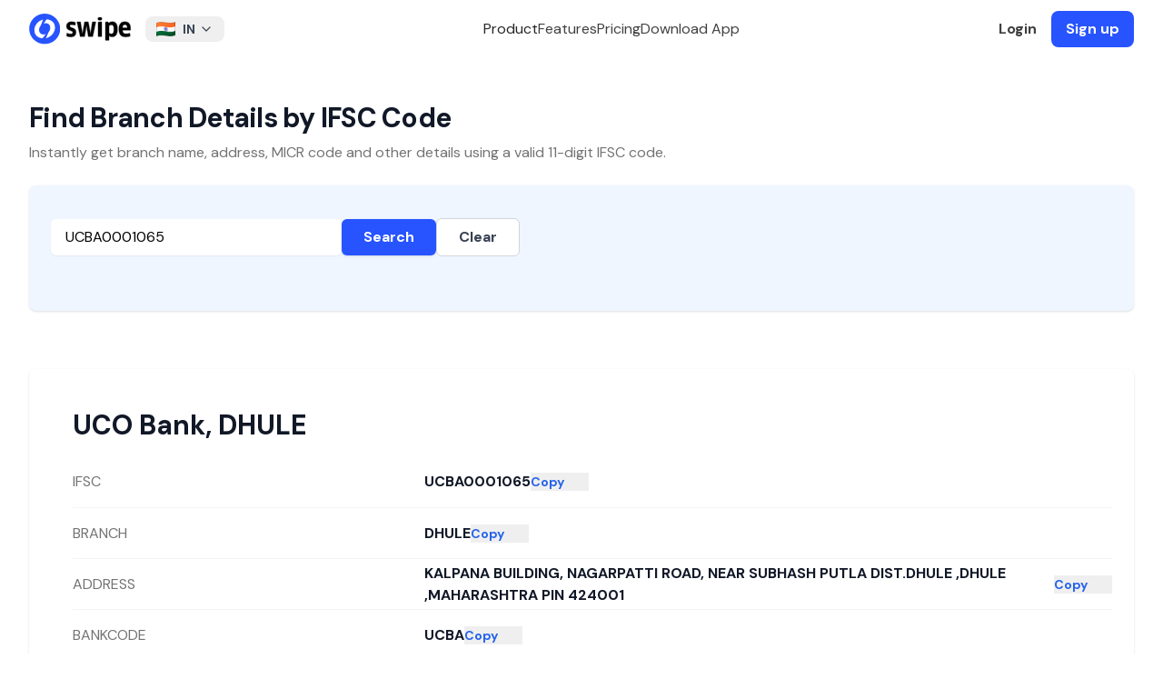

--- FILE ---
content_type: application/javascript
request_url: https://getswipe.azureedge.net/getswipe/_next/static/chunks/4257-0e5250a5f9ee0a88.js
body_size: 20703
content:
(self.webpackChunk_N_E=self.webpackChunk_N_E||[]).push([[4257],{357:function(t,e,r){"use strict";var n,o;t.exports=(null==(n=r.g.process)?void 0:n.env)&&"object"==typeof(null==(o=r.g.process)?void 0:o.env)?r.g.process:r(8081)},6300:function(t){!function(){var e={675:function(t,e){"use strict";e.byteLength=function(t){var e=u(t),r=e[0],n=e[1];return(r+n)*3/4-n},e.toByteArray=function(t){var e,r,i=u(t),s=i[0],a=i[1],f=new o((s+a)*3/4-a),l=0,c=a>0?s-4:s;for(r=0;r<c;r+=4)e=n[t.charCodeAt(r)]<<18|n[t.charCodeAt(r+1)]<<12|n[t.charCodeAt(r+2)]<<6|n[t.charCodeAt(r+3)],f[l++]=e>>16&255,f[l++]=e>>8&255,f[l++]=255&e;return 2===a&&(e=n[t.charCodeAt(r)]<<2|n[t.charCodeAt(r+1)]>>4,f[l++]=255&e),1===a&&(e=n[t.charCodeAt(r)]<<10|n[t.charCodeAt(r+1)]<<4|n[t.charCodeAt(r+2)]>>2,f[l++]=e>>8&255,f[l++]=255&e),f},e.fromByteArray=function(t){for(var e,n=t.length,o=n%3,i=[],s=0,a=n-o;s<a;s+=16383)i.push(function(t,e,n){for(var o,i=[],s=e;s<n;s+=3)i.push(r[(o=(t[s]<<16&16711680)+(t[s+1]<<8&65280)+(255&t[s+2]))>>18&63]+r[o>>12&63]+r[o>>6&63]+r[63&o]);return i.join("")}(t,s,s+16383>a?a:s+16383));return 1===o?i.push(r[(e=t[n-1])>>2]+r[e<<4&63]+"=="):2===o&&i.push(r[(e=(t[n-2]<<8)+t[n-1])>>10]+r[e>>4&63]+r[e<<2&63]+"="),i.join("")};for(var r=[],n=[],o="undefined"!=typeof Uint8Array?Uint8Array:Array,i="ABCDEFGHIJKLMNOPQRSTUVWXYZabcdefghijklmnopqrstuvwxyz0123456789+/",s=0,a=i.length;s<a;++s)r[s]=i[s],n[i.charCodeAt(s)]=s;function u(t){var e=t.length;if(e%4>0)throw Error("Invalid string. Length must be a multiple of 4");var r=t.indexOf("=");-1===r&&(r=e);var n=r===e?0:4-r%4;return[r,n]}n["-".charCodeAt(0)]=62,n["_".charCodeAt(0)]=63},72:function(t,e,r){"use strict";/*!
 * The buffer module from node.js, for the browser.
 *
 * @author   Feross Aboukhadijeh <https://feross.org>
 * @license  MIT
 */var n=r(675),o=r(783),i="function"==typeof Symbol&&"function"==typeof Symbol.for?Symbol.for("nodejs.util.inspect.custom"):null;function s(t){if(t>2147483647)throw RangeError('The value "'+t+'" is invalid for option "size"');var e=new Uint8Array(t);return Object.setPrototypeOf(e,a.prototype),e}function a(t,e,r){if("number"==typeof t){if("string"==typeof e)throw TypeError('The "string" argument must be of type string. Received type number');return l(t)}return u(t,e,r)}function u(t,e,r){if("string"==typeof t)return function(t,e){if(("string"!=typeof e||""===e)&&(e="utf8"),!a.isEncoding(e))throw TypeError("Unknown encoding: "+e);var r=0|p(t,e),n=s(r),o=n.write(t,e);return o!==r&&(n=n.slice(0,o)),n}(t,e);if(ArrayBuffer.isView(t))return c(t);if(null==t)throw TypeError("The first argument must be one of type string, Buffer, ArrayBuffer, Array, or Array-like Object. Received type "+typeof t);if(C(t,ArrayBuffer)||t&&C(t.buffer,ArrayBuffer)||"undefined"!=typeof SharedArrayBuffer&&(C(t,SharedArrayBuffer)||t&&C(t.buffer,SharedArrayBuffer)))return function(t,e,r){var n;if(e<0||t.byteLength<e)throw RangeError('"offset" is outside of buffer bounds');if(t.byteLength<e+(r||0))throw RangeError('"length" is outside of buffer bounds');return Object.setPrototypeOf(n=void 0===e&&void 0===r?new Uint8Array(t):void 0===r?new Uint8Array(t,e):new Uint8Array(t,e,r),a.prototype),n}(t,e,r);if("number"==typeof t)throw TypeError('The "value" argument must not be of type number. Received type number');var n=t.valueOf&&t.valueOf();if(null!=n&&n!==t)return a.from(n,e,r);var o=function(t){if(a.isBuffer(t)){var e,r=0|h(t.length),n=s(r);return 0===n.length||t.copy(n,0,0,r),n}return void 0!==t.length?"number"!=typeof t.length||(e=t.length)!=e?s(0):c(t):"Buffer"===t.type&&Array.isArray(t.data)?c(t.data):void 0}(t);if(o)return o;if("undefined"!=typeof Symbol&&null!=Symbol.toPrimitive&&"function"==typeof t[Symbol.toPrimitive])return a.from(t[Symbol.toPrimitive]("string"),e,r);throw TypeError("The first argument must be one of type string, Buffer, ArrayBuffer, Array, or Array-like Object. Received type "+typeof t)}function f(t){if("number"!=typeof t)throw TypeError('"size" argument must be of type number');if(t<0)throw RangeError('The value "'+t+'" is invalid for option "size"')}function l(t){return f(t),s(t<0?0:0|h(t))}function c(t){for(var e=t.length<0?0:0|h(t.length),r=s(e),n=0;n<e;n+=1)r[n]=255&t[n];return r}function h(t){if(t>=2147483647)throw RangeError("Attempt to allocate Buffer larger than maximum size: 0x7fffffff bytes");return 0|t}function p(t,e){if(a.isBuffer(t))return t.length;if(ArrayBuffer.isView(t)||C(t,ArrayBuffer))return t.byteLength;if("string"!=typeof t)throw TypeError('The "string" argument must be one of type string, Buffer, or ArrayBuffer. Received type '+typeof t);var r=t.length,n=arguments.length>2&&!0===arguments[2];if(!n&&0===r)return 0;for(var o=!1;;)switch(e){case"ascii":case"latin1":case"binary":return r;case"utf8":case"utf-8":return S(t).length;case"ucs2":case"ucs-2":case"utf16le":case"utf-16le":return 2*r;case"hex":return r>>>1;case"base64":return B(t).length;default:if(o)return n?-1:S(t).length;e=(""+e).toLowerCase(),o=!0}}function d(t,e,r){var o,i,s=!1;if((void 0===e||e<0)&&(e=0),e>this.length||((void 0===r||r>this.length)&&(r=this.length),r<=0||(r>>>=0)<=(e>>>=0)))return"";for(t||(t="utf8");;)switch(t){case"hex":return function(t,e,r){var n=t.length;(!e||e<0)&&(e=0),(!r||r<0||r>n)&&(r=n);for(var o="",i=e;i<r;++i)o+=U[t[i]];return o}(this,e,r);case"utf8":case"utf-8":return b(this,e,r);case"ascii":return function(t,e,r){var n="";r=Math.min(t.length,r);for(var o=e;o<r;++o)n+=String.fromCharCode(127&t[o]);return n}(this,e,r);case"latin1":case"binary":return function(t,e,r){var n="";r=Math.min(t.length,r);for(var o=e;o<r;++o)n+=String.fromCharCode(t[o]);return n}(this,e,r);case"base64":return o=e,i=r,0===o&&i===this.length?n.fromByteArray(this):n.fromByteArray(this.slice(o,i));case"ucs2":case"ucs-2":case"utf16le":case"utf-16le":return function(t,e,r){for(var n=t.slice(e,r),o="",i=0;i<n.length;i+=2)o+=String.fromCharCode(n[i]+256*n[i+1]);return o}(this,e,r);default:if(s)throw TypeError("Unknown encoding: "+t);t=(t+"").toLowerCase(),s=!0}}function y(t,e,r){var n=t[e];t[e]=t[r],t[r]=n}function g(t,e,r,n,o){var i;if(0===t.length)return -1;if("string"==typeof r?(n=r,r=0):r>2147483647?r=2147483647:r<-2147483648&&(r=-2147483648),(i=r=+r)!=i&&(r=o?0:t.length-1),r<0&&(r=t.length+r),r>=t.length){if(o)return -1;r=t.length-1}else if(r<0){if(!o)return -1;r=0}if("string"==typeof e&&(e=a.from(e,n)),a.isBuffer(e))return 0===e.length?-1:m(t,e,r,n,o);if("number"==typeof e)return(e&=255,"function"==typeof Uint8Array.prototype.indexOf)?o?Uint8Array.prototype.indexOf.call(t,e,r):Uint8Array.prototype.lastIndexOf.call(t,e,r):m(t,[e],r,n,o);throw TypeError("val must be string, number or Buffer")}function m(t,e,r,n,o){var i,s=1,a=t.length,u=e.length;if(void 0!==n&&("ucs2"===(n=String(n).toLowerCase())||"ucs-2"===n||"utf16le"===n||"utf-16le"===n)){if(t.length<2||e.length<2)return -1;s=2,a/=2,u/=2,r/=2}function f(t,e){return 1===s?t[e]:t.readUInt16BE(e*s)}if(o){var l=-1;for(i=r;i<a;i++)if(f(t,i)===f(e,-1===l?0:i-l)){if(-1===l&&(l=i),i-l+1===u)return l*s}else -1!==l&&(i-=i-l),l=-1}else for(r+u>a&&(r=a-u),i=r;i>=0;i--){for(var c=!0,h=0;h<u;h++)if(f(t,i+h)!==f(e,h)){c=!1;break}if(c)return i}return -1}function b(t,e,r){r=Math.min(t.length,r);for(var n=[],o=e;o<r;){var i,s,a,u,f=t[o],l=null,c=f>239?4:f>223?3:f>191?2:1;if(o+c<=r)switch(c){case 1:f<128&&(l=f);break;case 2:(192&(i=t[o+1]))==128&&(u=(31&f)<<6|63&i)>127&&(l=u);break;case 3:i=t[o+1],s=t[o+2],(192&i)==128&&(192&s)==128&&(u=(15&f)<<12|(63&i)<<6|63&s)>2047&&(u<55296||u>57343)&&(l=u);break;case 4:i=t[o+1],s=t[o+2],a=t[o+3],(192&i)==128&&(192&s)==128&&(192&a)==128&&(u=(15&f)<<18|(63&i)<<12|(63&s)<<6|63&a)>65535&&u<1114112&&(l=u)}null===l?(l=65533,c=1):l>65535&&(l-=65536,n.push(l>>>10&1023|55296),l=56320|1023&l),n.push(l),o+=c}return function(t){var e=t.length;if(e<=4096)return String.fromCharCode.apply(String,t);for(var r="",n=0;n<e;)r+=String.fromCharCode.apply(String,t.slice(n,n+=4096));return r}(n)}function w(t,e,r){if(t%1!=0||t<0)throw RangeError("offset is not uint");if(t+e>r)throw RangeError("Trying to access beyond buffer length")}function E(t,e,r,n,o,i){if(!a.isBuffer(t))throw TypeError('"buffer" argument must be a Buffer instance');if(e>o||e<i)throw RangeError('"value" argument is out of bounds');if(r+n>t.length)throw RangeError("Index out of range")}function v(t,e,r,n,o,i){if(r+n>t.length||r<0)throw RangeError("Index out of range")}function A(t,e,r,n,i){return e=+e,r>>>=0,i||v(t,e,r,4,34028234663852886e22,-34028234663852886e22),o.write(t,e,r,n,23,4),r+4}function R(t,e,r,n,i){return e=+e,r>>>=0,i||v(t,e,r,8,17976931348623157e292,-17976931348623157e292),o.write(t,e,r,n,52,8),r+8}e.Buffer=a,e.SlowBuffer=function(t){return+t!=t&&(t=0),a.alloc(+t)},e.INSPECT_MAX_BYTES=50,e.kMaxLength=2147483647,a.TYPED_ARRAY_SUPPORT=function(){try{var t=new Uint8Array(1),e={foo:function(){return 42}};return Object.setPrototypeOf(e,Uint8Array.prototype),Object.setPrototypeOf(t,e),42===t.foo()}catch(t){return!1}}(),a.TYPED_ARRAY_SUPPORT||"undefined"==typeof console||"function"!=typeof console.error||console.error("This browser lacks typed array (Uint8Array) support which is required by `buffer` v5.x. Use `buffer` v4.x if you require old browser support."),Object.defineProperty(a.prototype,"parent",{enumerable:!0,get:function(){if(a.isBuffer(this))return this.buffer}}),Object.defineProperty(a.prototype,"offset",{enumerable:!0,get:function(){if(a.isBuffer(this))return this.byteOffset}}),a.poolSize=8192,a.from=function(t,e,r){return u(t,e,r)},Object.setPrototypeOf(a.prototype,Uint8Array.prototype),Object.setPrototypeOf(a,Uint8Array),a.alloc=function(t,e,r){return(f(t),t<=0)?s(t):void 0!==e?"string"==typeof r?s(t).fill(e,r):s(t).fill(e):s(t)},a.allocUnsafe=function(t){return l(t)},a.allocUnsafeSlow=function(t){return l(t)},a.isBuffer=function(t){return null!=t&&!0===t._isBuffer&&t!==a.prototype},a.compare=function(t,e){if(C(t,Uint8Array)&&(t=a.from(t,t.offset,t.byteLength)),C(e,Uint8Array)&&(e=a.from(e,e.offset,e.byteLength)),!a.isBuffer(t)||!a.isBuffer(e))throw TypeError('The "buf1", "buf2" arguments must be one of type Buffer or Uint8Array');if(t===e)return 0;for(var r=t.length,n=e.length,o=0,i=Math.min(r,n);o<i;++o)if(t[o]!==e[o]){r=t[o],n=e[o];break}return r<n?-1:n<r?1:0},a.isEncoding=function(t){switch(String(t).toLowerCase()){case"hex":case"utf8":case"utf-8":case"ascii":case"latin1":case"binary":case"base64":case"ucs2":case"ucs-2":case"utf16le":case"utf-16le":return!0;default:return!1}},a.concat=function(t,e){if(!Array.isArray(t))throw TypeError('"list" argument must be an Array of Buffers');if(0===t.length)return a.alloc(0);if(void 0===e)for(r=0,e=0;r<t.length;++r)e+=t[r].length;var r,n=a.allocUnsafe(e),o=0;for(r=0;r<t.length;++r){var i=t[r];if(C(i,Uint8Array)&&(i=a.from(i)),!a.isBuffer(i))throw TypeError('"list" argument must be an Array of Buffers');i.copy(n,o),o+=i.length}return n},a.byteLength=p,a.prototype._isBuffer=!0,a.prototype.swap16=function(){var t=this.length;if(t%2!=0)throw RangeError("Buffer size must be a multiple of 16-bits");for(var e=0;e<t;e+=2)y(this,e,e+1);return this},a.prototype.swap32=function(){var t=this.length;if(t%4!=0)throw RangeError("Buffer size must be a multiple of 32-bits");for(var e=0;e<t;e+=4)y(this,e,e+3),y(this,e+1,e+2);return this},a.prototype.swap64=function(){var t=this.length;if(t%8!=0)throw RangeError("Buffer size must be a multiple of 64-bits");for(var e=0;e<t;e+=8)y(this,e,e+7),y(this,e+1,e+6),y(this,e+2,e+5),y(this,e+3,e+4);return this},a.prototype.toString=function(){var t=this.length;return 0===t?"":0==arguments.length?b(this,0,t):d.apply(this,arguments)},a.prototype.toLocaleString=a.prototype.toString,a.prototype.equals=function(t){if(!a.isBuffer(t))throw TypeError("Argument must be a Buffer");return this===t||0===a.compare(this,t)},a.prototype.inspect=function(){var t="",r=e.INSPECT_MAX_BYTES;return t=this.toString("hex",0,r).replace(/(.{2})/g,"$1 ").trim(),this.length>r&&(t+=" ... "),"<Buffer "+t+">"},i&&(a.prototype[i]=a.prototype.inspect),a.prototype.compare=function(t,e,r,n,o){if(C(t,Uint8Array)&&(t=a.from(t,t.offset,t.byteLength)),!a.isBuffer(t))throw TypeError('The "target" argument must be one of type Buffer or Uint8Array. Received type '+typeof t);if(void 0===e&&(e=0),void 0===r&&(r=t?t.length:0),void 0===n&&(n=0),void 0===o&&(o=this.length),e<0||r>t.length||n<0||o>this.length)throw RangeError("out of range index");if(n>=o&&e>=r)return 0;if(n>=o)return -1;if(e>=r)return 1;if(e>>>=0,r>>>=0,n>>>=0,o>>>=0,this===t)return 0;for(var i=o-n,s=r-e,u=Math.min(i,s),f=this.slice(n,o),l=t.slice(e,r),c=0;c<u;++c)if(f[c]!==l[c]){i=f[c],s=l[c];break}return i<s?-1:s<i?1:0},a.prototype.includes=function(t,e,r){return -1!==this.indexOf(t,e,r)},a.prototype.indexOf=function(t,e,r){return g(this,t,e,r,!0)},a.prototype.lastIndexOf=function(t,e,r){return g(this,t,e,r,!1)},a.prototype.write=function(t,e,r,n){if(void 0===e)n="utf8",r=this.length,e=0;else if(void 0===r&&"string"==typeof e)n=e,r=this.length,e=0;else if(isFinite(e))e>>>=0,isFinite(r)?(r>>>=0,void 0===n&&(n="utf8")):(n=r,r=void 0);else throw Error("Buffer.write(string, encoding, offset[, length]) is no longer supported");var o,i,s,a,u,f,l,c,h,p,d,y,g=this.length-e;if((void 0===r||r>g)&&(r=g),t.length>0&&(r<0||e<0)||e>this.length)throw RangeError("Attempt to write outside buffer bounds");n||(n="utf8");for(var m=!1;;)switch(n){case"hex":return function(t,e,r,n){r=Number(r)||0;var o=t.length-r;n?(n=Number(n))>o&&(n=o):n=o;var i=e.length;n>i/2&&(n=i/2);for(var s=0;s<n;++s){var a=parseInt(e.substr(2*s,2),16);if(a!=a)break;t[r+s]=a}return s}(this,t,e,r);case"utf8":case"utf-8":return u=e,f=r,x(S(t,this.length-u),this,u,f);case"ascii":return l=e,c=r,x(T(t),this,l,c);case"latin1":case"binary":return o=this,i=t,s=e,a=r,x(T(i),o,s,a);case"base64":return h=e,p=r,x(B(t),this,h,p);case"ucs2":case"ucs-2":case"utf16le":case"utf-16le":return d=e,y=r,x(function(t,e){for(var r,n,o=[],i=0;i<t.length&&!((e-=2)<0);++i)n=(r=t.charCodeAt(i))>>8,o.push(r%256),o.push(n);return o}(t,this.length-d),this,d,y);default:if(m)throw TypeError("Unknown encoding: "+n);n=(""+n).toLowerCase(),m=!0}},a.prototype.toJSON=function(){return{type:"Buffer",data:Array.prototype.slice.call(this._arr||this,0)}},a.prototype.slice=function(t,e){var r=this.length;t=~~t,e=void 0===e?r:~~e,t<0?(t+=r)<0&&(t=0):t>r&&(t=r),e<0?(e+=r)<0&&(e=0):e>r&&(e=r),e<t&&(e=t);var n=this.subarray(t,e);return Object.setPrototypeOf(n,a.prototype),n},a.prototype.readUIntLE=function(t,e,r){t>>>=0,e>>>=0,r||w(t,e,this.length);for(var n=this[t],o=1,i=0;++i<e&&(o*=256);)n+=this[t+i]*o;return n},a.prototype.readUIntBE=function(t,e,r){t>>>=0,e>>>=0,r||w(t,e,this.length);for(var n=this[t+--e],o=1;e>0&&(o*=256);)n+=this[t+--e]*o;return n},a.prototype.readUInt8=function(t,e){return t>>>=0,e||w(t,1,this.length),this[t]},a.prototype.readUInt16LE=function(t,e){return t>>>=0,e||w(t,2,this.length),this[t]|this[t+1]<<8},a.prototype.readUInt16BE=function(t,e){return t>>>=0,e||w(t,2,this.length),this[t]<<8|this[t+1]},a.prototype.readUInt32LE=function(t,e){return t>>>=0,e||w(t,4,this.length),(this[t]|this[t+1]<<8|this[t+2]<<16)+16777216*this[t+3]},a.prototype.readUInt32BE=function(t,e){return t>>>=0,e||w(t,4,this.length),16777216*this[t]+(this[t+1]<<16|this[t+2]<<8|this[t+3])},a.prototype.readIntLE=function(t,e,r){t>>>=0,e>>>=0,r||w(t,e,this.length);for(var n=this[t],o=1,i=0;++i<e&&(o*=256);)n+=this[t+i]*o;return n>=(o*=128)&&(n-=Math.pow(2,8*e)),n},a.prototype.readIntBE=function(t,e,r){t>>>=0,e>>>=0,r||w(t,e,this.length);for(var n=e,o=1,i=this[t+--n];n>0&&(o*=256);)i+=this[t+--n]*o;return i>=(o*=128)&&(i-=Math.pow(2,8*e)),i},a.prototype.readInt8=function(t,e){return(t>>>=0,e||w(t,1,this.length),128&this[t])?-((255-this[t]+1)*1):this[t]},a.prototype.readInt16LE=function(t,e){t>>>=0,e||w(t,2,this.length);var r=this[t]|this[t+1]<<8;return 32768&r?4294901760|r:r},a.prototype.readInt16BE=function(t,e){t>>>=0,e||w(t,2,this.length);var r=this[t+1]|this[t]<<8;return 32768&r?4294901760|r:r},a.prototype.readInt32LE=function(t,e){return t>>>=0,e||w(t,4,this.length),this[t]|this[t+1]<<8|this[t+2]<<16|this[t+3]<<24},a.prototype.readInt32BE=function(t,e){return t>>>=0,e||w(t,4,this.length),this[t]<<24|this[t+1]<<16|this[t+2]<<8|this[t+3]},a.prototype.readFloatLE=function(t,e){return t>>>=0,e||w(t,4,this.length),o.read(this,t,!0,23,4)},a.prototype.readFloatBE=function(t,e){return t>>>=0,e||w(t,4,this.length),o.read(this,t,!1,23,4)},a.prototype.readDoubleLE=function(t,e){return t>>>=0,e||w(t,8,this.length),o.read(this,t,!0,52,8)},a.prototype.readDoubleBE=function(t,e){return t>>>=0,e||w(t,8,this.length),o.read(this,t,!1,52,8)},a.prototype.writeUIntLE=function(t,e,r,n){if(t=+t,e>>>=0,r>>>=0,!n){var o=Math.pow(2,8*r)-1;E(this,t,e,r,o,0)}var i=1,s=0;for(this[e]=255&t;++s<r&&(i*=256);)this[e+s]=t/i&255;return e+r},a.prototype.writeUIntBE=function(t,e,r,n){if(t=+t,e>>>=0,r>>>=0,!n){var o=Math.pow(2,8*r)-1;E(this,t,e,r,o,0)}var i=r-1,s=1;for(this[e+i]=255&t;--i>=0&&(s*=256);)this[e+i]=t/s&255;return e+r},a.prototype.writeUInt8=function(t,e,r){return t=+t,e>>>=0,r||E(this,t,e,1,255,0),this[e]=255&t,e+1},a.prototype.writeUInt16LE=function(t,e,r){return t=+t,e>>>=0,r||E(this,t,e,2,65535,0),this[e]=255&t,this[e+1]=t>>>8,e+2},a.prototype.writeUInt16BE=function(t,e,r){return t=+t,e>>>=0,r||E(this,t,e,2,65535,0),this[e]=t>>>8,this[e+1]=255&t,e+2},a.prototype.writeUInt32LE=function(t,e,r){return t=+t,e>>>=0,r||E(this,t,e,4,4294967295,0),this[e+3]=t>>>24,this[e+2]=t>>>16,this[e+1]=t>>>8,this[e]=255&t,e+4},a.prototype.writeUInt32BE=function(t,e,r){return t=+t,e>>>=0,r||E(this,t,e,4,4294967295,0),this[e]=t>>>24,this[e+1]=t>>>16,this[e+2]=t>>>8,this[e+3]=255&t,e+4},a.prototype.writeIntLE=function(t,e,r,n){if(t=+t,e>>>=0,!n){var o=Math.pow(2,8*r-1);E(this,t,e,r,o-1,-o)}var i=0,s=1,a=0;for(this[e]=255&t;++i<r&&(s*=256);)t<0&&0===a&&0!==this[e+i-1]&&(a=1),this[e+i]=(t/s>>0)-a&255;return e+r},a.prototype.writeIntBE=function(t,e,r,n){if(t=+t,e>>>=0,!n){var o=Math.pow(2,8*r-1);E(this,t,e,r,o-1,-o)}var i=r-1,s=1,a=0;for(this[e+i]=255&t;--i>=0&&(s*=256);)t<0&&0===a&&0!==this[e+i+1]&&(a=1),this[e+i]=(t/s>>0)-a&255;return e+r},a.prototype.writeInt8=function(t,e,r){return t=+t,e>>>=0,r||E(this,t,e,1,127,-128),t<0&&(t=255+t+1),this[e]=255&t,e+1},a.prototype.writeInt16LE=function(t,e,r){return t=+t,e>>>=0,r||E(this,t,e,2,32767,-32768),this[e]=255&t,this[e+1]=t>>>8,e+2},a.prototype.writeInt16BE=function(t,e,r){return t=+t,e>>>=0,r||E(this,t,e,2,32767,-32768),this[e]=t>>>8,this[e+1]=255&t,e+2},a.prototype.writeInt32LE=function(t,e,r){return t=+t,e>>>=0,r||E(this,t,e,4,2147483647,-2147483648),this[e]=255&t,this[e+1]=t>>>8,this[e+2]=t>>>16,this[e+3]=t>>>24,e+4},a.prototype.writeInt32BE=function(t,e,r){return t=+t,e>>>=0,r||E(this,t,e,4,2147483647,-2147483648),t<0&&(t=4294967295+t+1),this[e]=t>>>24,this[e+1]=t>>>16,this[e+2]=t>>>8,this[e+3]=255&t,e+4},a.prototype.writeFloatLE=function(t,e,r){return A(this,t,e,!0,r)},a.prototype.writeFloatBE=function(t,e,r){return A(this,t,e,!1,r)},a.prototype.writeDoubleLE=function(t,e,r){return R(this,t,e,!0,r)},a.prototype.writeDoubleBE=function(t,e,r){return R(this,t,e,!1,r)},a.prototype.copy=function(t,e,r,n){if(!a.isBuffer(t))throw TypeError("argument should be a Buffer");if(r||(r=0),n||0===n||(n=this.length),e>=t.length&&(e=t.length),e||(e=0),n>0&&n<r&&(n=r),n===r||0===t.length||0===this.length)return 0;if(e<0)throw RangeError("targetStart out of bounds");if(r<0||r>=this.length)throw RangeError("Index out of range");if(n<0)throw RangeError("sourceEnd out of bounds");n>this.length&&(n=this.length),t.length-e<n-r&&(n=t.length-e+r);var o=n-r;if(this===t&&"function"==typeof Uint8Array.prototype.copyWithin)this.copyWithin(e,r,n);else if(this===t&&r<e&&e<n)for(var i=o-1;i>=0;--i)t[i+e]=this[i+r];else Uint8Array.prototype.set.call(t,this.subarray(r,n),e);return o},a.prototype.fill=function(t,e,r,n){if("string"==typeof t){if("string"==typeof e?(n=e,e=0,r=this.length):"string"==typeof r&&(n=r,r=this.length),void 0!==n&&"string"!=typeof n)throw TypeError("encoding must be a string");if("string"==typeof n&&!a.isEncoding(n))throw TypeError("Unknown encoding: "+n);if(1===t.length){var o,i=t.charCodeAt(0);("utf8"===n&&i<128||"latin1"===n)&&(t=i)}}else"number"==typeof t?t&=255:"boolean"==typeof t&&(t=Number(t));if(e<0||this.length<e||this.length<r)throw RangeError("Out of range index");if(r<=e)return this;if(e>>>=0,r=void 0===r?this.length:r>>>0,t||(t=0),"number"==typeof t)for(o=e;o<r;++o)this[o]=t;else{var s=a.isBuffer(t)?t:a.from(t,n),u=s.length;if(0===u)throw TypeError('The value "'+t+'" is invalid for argument "value"');for(o=0;o<r-e;++o)this[o+e]=s[o%u]}return this};var O=/[^+/0-9A-Za-z-_]/g;function S(t,e){e=e||1/0;for(var r,n=t.length,o=null,i=[],s=0;s<n;++s){if((r=t.charCodeAt(s))>55295&&r<57344){if(!o){if(r>56319||s+1===n){(e-=3)>-1&&i.push(239,191,189);continue}o=r;continue}if(r<56320){(e-=3)>-1&&i.push(239,191,189),o=r;continue}r=(o-55296<<10|r-56320)+65536}else o&&(e-=3)>-1&&i.push(239,191,189);if(o=null,r<128){if((e-=1)<0)break;i.push(r)}else if(r<2048){if((e-=2)<0)break;i.push(r>>6|192,63&r|128)}else if(r<65536){if((e-=3)<0)break;i.push(r>>12|224,r>>6&63|128,63&r|128)}else if(r<1114112){if((e-=4)<0)break;i.push(r>>18|240,r>>12&63|128,r>>6&63|128,63&r|128)}else throw Error("Invalid code point")}return i}function T(t){for(var e=[],r=0;r<t.length;++r)e.push(255&t.charCodeAt(r));return e}function B(t){return n.toByteArray(function(t){if((t=(t=t.split("=")[0]).trim().replace(O,"")).length<2)return"";for(;t.length%4!=0;)t+="=";return t}(t))}function x(t,e,r,n){for(var o=0;o<n&&!(o+r>=e.length)&&!(o>=t.length);++o)e[o+r]=t[o];return o}function C(t,e){return t instanceof e||null!=t&&null!=t.constructor&&null!=t.constructor.name&&t.constructor.name===e.name}var U=function(){for(var t="0123456789abcdef",e=Array(256),r=0;r<16;++r)for(var n=16*r,o=0;o<16;++o)e[n+o]=t[r]+t[o];return e}()},783:function(t,e){/*! ieee754. BSD-3-Clause License. Feross Aboukhadijeh <https://feross.org/opensource> */e.read=function(t,e,r,n,o){var i,s,a=8*o-n-1,u=(1<<a)-1,f=u>>1,l=-7,c=r?o-1:0,h=r?-1:1,p=t[e+c];for(c+=h,i=p&(1<<-l)-1,p>>=-l,l+=a;l>0;i=256*i+t[e+c],c+=h,l-=8);for(s=i&(1<<-l)-1,i>>=-l,l+=n;l>0;s=256*s+t[e+c],c+=h,l-=8);if(0===i)i=1-f;else{if(i===u)return s?NaN:1/0*(p?-1:1);s+=Math.pow(2,n),i-=f}return(p?-1:1)*s*Math.pow(2,i-n)},e.write=function(t,e,r,n,o,i){var s,a,u,f=8*i-o-1,l=(1<<f)-1,c=l>>1,h=23===o?5960464477539062e-23:0,p=n?0:i-1,d=n?1:-1,y=e<0||0===e&&1/e<0?1:0;for(isNaN(e=Math.abs(e))||e===1/0?(a=isNaN(e)?1:0,s=l):(s=Math.floor(Math.log(e)/Math.LN2),e*(u=Math.pow(2,-s))<1&&(s--,u*=2),s+c>=1?e+=h/u:e+=h*Math.pow(2,1-c),e*u>=2&&(s++,u/=2),s+c>=l?(a=0,s=l):s+c>=1?(a=(e*u-1)*Math.pow(2,o),s+=c):(a=e*Math.pow(2,c-1)*Math.pow(2,o),s=0));o>=8;t[r+p]=255&a,p+=d,a/=256,o-=8);for(s=s<<o|a,f+=o;f>0;t[r+p]=255&s,p+=d,s/=256,f-=8);t[r+p-d]|=128*y}}},r={};function n(t){var o=r[t];if(void 0!==o)return o.exports;var i=r[t]={exports:{}},s=!0;try{e[t](i,i.exports,n),s=!1}finally{s&&delete r[t]}return i.exports}n.ab="//";var o=n(72);t.exports=o}()},8081:function(t){!function(){var e={229:function(t){var e,r,n,o=t.exports={};function i(){throw Error("setTimeout has not been defined")}function s(){throw Error("clearTimeout has not been defined")}function a(t){if(e===setTimeout)return setTimeout(t,0);if((e===i||!e)&&setTimeout)return e=setTimeout,setTimeout(t,0);try{return e(t,0)}catch(r){try{return e.call(null,t,0)}catch(r){return e.call(this,t,0)}}}!function(){try{e="function"==typeof setTimeout?setTimeout:i}catch(t){e=i}try{r="function"==typeof clearTimeout?clearTimeout:s}catch(t){r=s}}();var u=[],f=!1,l=-1;function c(){f&&n&&(f=!1,n.length?u=n.concat(u):l=-1,u.length&&h())}function h(){if(!f){var t=a(c);f=!0;for(var e=u.length;e;){for(n=u,u=[];++l<e;)n&&n[l].run();l=-1,e=u.length}n=null,f=!1,function(t){if(r===clearTimeout)return clearTimeout(t);if((r===s||!r)&&clearTimeout)return r=clearTimeout,clearTimeout(t);try{r(t)}catch(e){try{return r.call(null,t)}catch(e){return r.call(this,t)}}}(t)}}function p(t,e){this.fun=t,this.array=e}function d(){}o.nextTick=function(t){var e=Array(arguments.length-1);if(arguments.length>1)for(var r=1;r<arguments.length;r++)e[r-1]=arguments[r];u.push(new p(t,e)),1!==u.length||f||a(h)},p.prototype.run=function(){this.fun.apply(null,this.array)},o.title="browser",o.browser=!0,o.env={},o.argv=[],o.version="",o.versions={},o.on=d,o.addListener=d,o.once=d,o.off=d,o.removeListener=d,o.removeAllListeners=d,o.emit=d,o.prependListener=d,o.prependOnceListener=d,o.listeners=function(t){return[]},o.binding=function(t){throw Error("process.binding is not supported")},o.cwd=function(){return"/"},o.chdir=function(t){throw Error("process.chdir is not supported")},o.umask=function(){return 0}}},r={};function n(t){var o=r[t];if(void 0!==o)return o.exports;var i=r[t]={exports:{}},s=!0;try{e[t](i,i.exports,n),s=!1}finally{s&&delete r[t]}return i.exports}n.ab="//";var o=n(229);t.exports=o}()},5487:function(t,e,r){"use strict";r.d(e,{Z:function(){return i}});var n=r(2265),o={outline:{xmlns:"http://www.w3.org/2000/svg",width:24,height:24,viewBox:"0 0 24 24",fill:"none",stroke:"currentColor",strokeWidth:2,strokeLinecap:"round",strokeLinejoin:"round"},filled:{xmlns:"http://www.w3.org/2000/svg",width:24,height:24,viewBox:"0 0 24 24",fill:"currentColor",stroke:"none"}};/**
 * @license @tabler/icons-react v3.34.1 - MIT
 *
 * This source code is licensed under the MIT license.
 * See the LICENSE file in the root directory of this source tree.
 */let i=(t,e,r,i)=>{let s=(0,n.forwardRef)(({color:r="currentColor",size:s=24,stroke:a=2,title:u,className:f,children:l,...c},h)=>(0,n.createElement)("svg",{ref:h,...o[t],width:s,height:s,className:["tabler-icon",`tabler-icon-${e}`,f].join(" "),..."filled"===t?{fill:r}:{strokeWidth:a,stroke:r},...c},[u&&(0,n.createElement)("title",{key:"svg-title"},u),...i.map(([t,e])=>(0,n.createElement)(t,e)),...Array.isArray(l)?l:[l]]));return s.displayName=`${r}`,s}},8472:function(t,e,r){"use strict";let n,o,i,s,a;r.d(e,{Z:function(){return eg}});var u,f,l,c,h,p={};function d(t,e){return function(){return t.apply(e,arguments)}}r.r(p),r.d(p,{hasBrowserEnv:function(){return tw},hasStandardBrowserEnv:function(){return tv},hasStandardBrowserWebWorkerEnv:function(){return tA},navigator:function(){return tE},origin:function(){return tR}});var y=r(357);let{toString:g}=Object.prototype,{getPrototypeOf:m}=Object,{iterator:b,toStringTag:w}=Symbol,E=(n=Object.create(null),t=>{let e=g.call(t);return n[e]||(n[e]=e.slice(8,-1).toLowerCase())}),v=t=>(t=t.toLowerCase(),e=>E(e)===t),A=t=>e=>typeof e===t,{isArray:R}=Array,O=A("undefined");function S(t){return null!==t&&!O(t)&&null!==t.constructor&&!O(t.constructor)&&x(t.constructor.isBuffer)&&t.constructor.isBuffer(t)}let T=v("ArrayBuffer"),B=A("string"),x=A("function"),C=A("number"),U=t=>null!==t&&"object"==typeof t,L=t=>{if("object"!==E(t))return!1;let e=m(t);return(null===e||e===Object.prototype||null===Object.getPrototypeOf(e))&&!(w in t)&&!(b in t)},j=v("Date"),N=v("File"),k=v("Blob"),P=v("FileList"),_=v("URLSearchParams"),[F,I,D,M]=["ReadableStream","Request","Response","Headers"].map(v);function q(t,e,{allOwnKeys:r=!1}={}){let n,o;if(null!=t){if("object"!=typeof t&&(t=[t]),R(t))for(n=0,o=t.length;n<o;n++)e.call(null,t[n],n,t);else{let o;if(S(t))return;let i=r?Object.getOwnPropertyNames(t):Object.keys(t),s=i.length;for(n=0;n<s;n++)o=i[n],e.call(null,t[o],o,t)}}}function z(t,e){let r;if(S(t))return null;e=e.toLowerCase();let n=Object.keys(t),o=n.length;for(;o-- >0;)if(e===(r=n[o]).toLowerCase())return r;return null}let W="undefined"!=typeof globalThis?globalThis:"undefined"!=typeof self?self:"undefined"!=typeof window?window:global,J=t=>!O(t)&&t!==W,H=(o="undefined"!=typeof Uint8Array&&m(Uint8Array),t=>o&&t instanceof o),V=v("HTMLFormElement"),$=(({hasOwnProperty:t})=>(e,r)=>t.call(e,r))(Object.prototype),K=v("RegExp"),X=(t,e)=>{let r=Object.getOwnPropertyDescriptors(t),n={};q(r,(r,o)=>{let i;!1!==(i=e(r,o,t))&&(n[o]=i||r)}),Object.defineProperties(t,n)},Y=v("AsyncFunction"),G=(u="function"==typeof setImmediate,f=x(W.postMessage),u?setImmediate:f?(l=`axios@${Math.random()}`,c=[],W.addEventListener("message",({source:t,data:e})=>{t===W&&e===l&&c.length&&c.shift()()},!1),t=>{c.push(t),W.postMessage(l,"*")}):t=>setTimeout(t)),Z="undefined"!=typeof queueMicrotask?queueMicrotask.bind(W):void 0!==y&&y.nextTick||G;var Q={isArray:R,isArrayBuffer:T,isBuffer:S,isFormData:t=>{let e;return t&&("function"==typeof FormData&&t instanceof FormData||x(t.append)&&("formdata"===(e=E(t))||"object"===e&&x(t.toString)&&"[object FormData]"===t.toString()))},isArrayBufferView:function(t){return"undefined"!=typeof ArrayBuffer&&ArrayBuffer.isView?ArrayBuffer.isView(t):t&&t.buffer&&T(t.buffer)},isString:B,isNumber:C,isBoolean:t=>!0===t||!1===t,isObject:U,isPlainObject:L,isEmptyObject:t=>{if(!U(t)||S(t))return!1;try{return 0===Object.keys(t).length&&Object.getPrototypeOf(t)===Object.prototype}catch(t){return!1}},isReadableStream:F,isRequest:I,isResponse:D,isHeaders:M,isUndefined:O,isDate:j,isFile:N,isBlob:k,isRegExp:K,isFunction:x,isStream:t=>U(t)&&x(t.pipe),isURLSearchParams:_,isTypedArray:H,isFileList:P,forEach:q,merge:function t(){let{caseless:e}=J(this)&&this||{},r={},n=(n,o)=>{let i=e&&z(r,o)||o;L(r[i])&&L(n)?r[i]=t(r[i],n):L(n)?r[i]=t({},n):R(n)?r[i]=n.slice():r[i]=n};for(let t=0,e=arguments.length;t<e;t++)arguments[t]&&q(arguments[t],n);return r},extend:(t,e,r,{allOwnKeys:n}={})=>(q(e,(e,n)=>{r&&x(e)?t[n]=d(e,r):t[n]=e},{allOwnKeys:n}),t),trim:t=>t.trim?t.trim():t.replace(/^[\s\uFEFF\xA0]+|[\s\uFEFF\xA0]+$/g,""),stripBOM:t=>(65279===t.charCodeAt(0)&&(t=t.slice(1)),t),inherits:(t,e,r,n)=>{t.prototype=Object.create(e.prototype,n),t.prototype.constructor=t,Object.defineProperty(t,"super",{value:e.prototype}),r&&Object.assign(t.prototype,r)},toFlatObject:(t,e,r,n)=>{let o,i,s;let a={};if(e=e||{},null==t)return e;do{for(i=(o=Object.getOwnPropertyNames(t)).length;i-- >0;)s=o[i],(!n||n(s,t,e))&&!a[s]&&(e[s]=t[s],a[s]=!0);t=!1!==r&&m(t)}while(t&&(!r||r(t,e))&&t!==Object.prototype);return e},kindOf:E,kindOfTest:v,endsWith:(t,e,r)=>{t=String(t),(void 0===r||r>t.length)&&(r=t.length),r-=e.length;let n=t.indexOf(e,r);return -1!==n&&n===r},toArray:t=>{if(!t)return null;if(R(t))return t;let e=t.length;if(!C(e))return null;let r=Array(e);for(;e-- >0;)r[e]=t[e];return r},forEachEntry:(t,e)=>{let r;let n=(t&&t[b]).call(t);for(;(r=n.next())&&!r.done;){let n=r.value;e.call(t,n[0],n[1])}},matchAll:(t,e)=>{let r;let n=[];for(;null!==(r=t.exec(e));)n.push(r);return n},isHTMLForm:V,hasOwnProperty:$,hasOwnProp:$,reduceDescriptors:X,freezeMethods:t=>{X(t,(e,r)=>{if(x(t)&&-1!==["arguments","caller","callee"].indexOf(r))return!1;if(x(t[r])){if(e.enumerable=!1,"writable"in e){e.writable=!1;return}e.set||(e.set=()=>{throw Error("Can not rewrite read-only method '"+r+"'")})}})},toObjectSet:(t,e)=>{let r={};return(t=>{t.forEach(t=>{r[t]=!0})})(R(t)?t:String(t).split(e)),r},toCamelCase:t=>t.toLowerCase().replace(/[-_\s]([a-z\d])(\w*)/g,function(t,e,r){return e.toUpperCase()+r}),noop:()=>{},toFiniteNumber:(t,e)=>null!=t&&Number.isFinite(t=+t)?t:e,findKey:z,global:W,isContextDefined:J,isSpecCompliantForm:function(t){return!!(t&&x(t.append)&&"FormData"===t[w]&&t[b])},toJSONObject:t=>{let e=Array(10),r=(t,n)=>{if(U(t)){if(e.indexOf(t)>=0)return;if(S(t))return t;if(!("toJSON"in t)){e[n]=t;let o=R(t)?[]:{};return q(t,(t,e)=>{let i=r(t,n+1);O(i)||(o[e]=i)}),e[n]=void 0,o}}return t};return r(t,0)},isAsyncFn:Y,isThenable:t=>t&&(U(t)||x(t))&&x(t.then)&&x(t.catch),setImmediate:G,asap:Z,isIterable:t=>null!=t&&x(t[b])};function tt(t,e,r,n,o){Error.call(this),Error.captureStackTrace?Error.captureStackTrace(this,this.constructor):this.stack=Error().stack,this.message=t,this.name="AxiosError",e&&(this.code=e),r&&(this.config=r),n&&(this.request=n),o&&(this.response=o,this.status=o.status?o.status:null)}Q.inherits(tt,Error,{toJSON:function(){return{message:this.message,name:this.name,description:this.description,number:this.number,fileName:this.fileName,lineNumber:this.lineNumber,columnNumber:this.columnNumber,stack:this.stack,config:Q.toJSONObject(this.config),code:this.code,status:this.status}}});let te=tt.prototype,tr={};["ERR_BAD_OPTION_VALUE","ERR_BAD_OPTION","ECONNABORTED","ETIMEDOUT","ERR_NETWORK","ERR_FR_TOO_MANY_REDIRECTS","ERR_DEPRECATED","ERR_BAD_RESPONSE","ERR_BAD_REQUEST","ERR_CANCELED","ERR_NOT_SUPPORT","ERR_INVALID_URL"].forEach(t=>{tr[t]={value:t}}),Object.defineProperties(tt,tr),Object.defineProperty(te,"isAxiosError",{value:!0}),tt.from=(t,e,r,n,o,i)=>{let s=Object.create(te);return Q.toFlatObject(t,s,function(t){return t!==Error.prototype},t=>"isAxiosError"!==t),tt.call(s,t.message,e,r,n,o),s.cause=t,s.name=t.name,i&&Object.assign(s,i),s};var tn=r(6300).Buffer;function to(t){return Q.isPlainObject(t)||Q.isArray(t)}function ti(t){return Q.endsWith(t,"[]")?t.slice(0,-2):t}function ts(t,e,r){return t?t.concat(e).map(function(t,e){return t=ti(t),!r&&e?"["+t+"]":t}).join(r?".":""):e}let ta=Q.toFlatObject(Q,{},null,function(t){return/^is[A-Z]/.test(t)});var tu=function(t,e,r){if(!Q.isObject(t))throw TypeError("target must be an object");e=e||new FormData;let n=(r=Q.toFlatObject(r,{metaTokens:!0,dots:!1,indexes:!1},!1,function(t,e){return!Q.isUndefined(e[t])})).metaTokens,o=r.visitor||f,i=r.dots,s=r.indexes,a=(r.Blob||"undefined"!=typeof Blob&&Blob)&&Q.isSpecCompliantForm(e);if(!Q.isFunction(o))throw TypeError("visitor must be a function");function u(t){if(null===t)return"";if(Q.isDate(t))return t.toISOString();if(Q.isBoolean(t))return t.toString();if(!a&&Q.isBlob(t))throw new tt("Blob is not supported. Use a Buffer instead.");return Q.isArrayBuffer(t)||Q.isTypedArray(t)?a&&"function"==typeof Blob?new Blob([t]):tn.from(t):t}function f(t,r,o){let a=t;if(t&&!o&&"object"==typeof t){if(Q.endsWith(r,"{}"))r=n?r:r.slice(0,-2),t=JSON.stringify(t);else{var f;if(Q.isArray(t)&&(f=t,Q.isArray(f)&&!f.some(to))||(Q.isFileList(t)||Q.endsWith(r,"[]"))&&(a=Q.toArray(t)))return r=ti(r),a.forEach(function(t,n){Q.isUndefined(t)||null===t||e.append(!0===s?ts([r],n,i):null===s?r:r+"[]",u(t))}),!1}}return!!to(t)||(e.append(ts(o,r,i),u(t)),!1)}let l=[],c=Object.assign(ta,{defaultVisitor:f,convertValue:u,isVisitable:to});if(!Q.isObject(t))throw TypeError("data must be an object");return!function t(r,n){if(!Q.isUndefined(r)){if(-1!==l.indexOf(r))throw Error("Circular reference detected in "+n.join("."));l.push(r),Q.forEach(r,function(r,i){!0===(!(Q.isUndefined(r)||null===r)&&o.call(e,r,Q.isString(i)?i.trim():i,n,c))&&t(r,n?n.concat(i):[i])}),l.pop()}}(t),e};function tf(t){let e={"!":"%21","'":"%27","(":"%28",")":"%29","~":"%7E","%20":"+","%00":"\0"};return encodeURIComponent(t).replace(/[!'()~]|%20|%00/g,function(t){return e[t]})}function tl(t,e){this._pairs=[],t&&tu(t,this,e)}let tc=tl.prototype;function th(t){return encodeURIComponent(t).replace(/%3A/gi,":").replace(/%24/g,"$").replace(/%2C/gi,",").replace(/%20/g,"+").replace(/%5B/gi,"[").replace(/%5D/gi,"]")}function tp(t,e,r){let n;if(!e)return t;let o=r&&r.encode||th;Q.isFunction(r)&&(r={serialize:r});let i=r&&r.serialize;if(n=i?i(e,r):Q.isURLSearchParams(e)?e.toString():new tl(e,r).toString(o)){let e=t.indexOf("#");-1!==e&&(t=t.slice(0,e)),t+=(-1===t.indexOf("?")?"?":"&")+n}return t}tc.append=function(t,e){this._pairs.push([t,e])},tc.toString=function(t){let e=t?function(e){return t.call(this,e,tf)}:tf;return this._pairs.map(function(t){return e(t[0])+"="+e(t[1])},"").join("&")};class td{constructor(){this.handlers=[]}use(t,e,r){return this.handlers.push({fulfilled:t,rejected:e,synchronous:!!r&&r.synchronous,runWhen:r?r.runWhen:null}),this.handlers.length-1}eject(t){this.handlers[t]&&(this.handlers[t]=null)}clear(){this.handlers&&(this.handlers=[])}forEach(t){Q.forEach(this.handlers,function(e){null!==e&&t(e)})}}var ty={silentJSONParsing:!0,forcedJSONParsing:!0,clarifyTimeoutError:!1},tg="undefined"!=typeof URLSearchParams?URLSearchParams:tl,tm="undefined"!=typeof FormData?FormData:null,tb="undefined"!=typeof Blob?Blob:null;let tw="undefined"!=typeof window&&"undefined"!=typeof document,tE="object"==typeof navigator&&navigator||void 0,tv=tw&&(!tE||0>["ReactNative","NativeScript","NS"].indexOf(tE.product)),tA="undefined"!=typeof WorkerGlobalScope&&self instanceof WorkerGlobalScope&&"function"==typeof self.importScripts,tR=tw&&window.location.href||"http://localhost";var tO={...p,isBrowser:!0,classes:{URLSearchParams:tg,FormData:tm,Blob:tb},protocols:["http","https","file","blob","url","data"]},tS=function(t){if(Q.isFormData(t)&&Q.isFunction(t.entries)){let e={};return Q.forEachEntry(t,(t,r)=>{!function t(e,r,n,o){let i=e[o++];if("__proto__"===i)return!0;let s=Number.isFinite(+i),a=o>=e.length;return(i=!i&&Q.isArray(n)?n.length:i,a)?Q.hasOwnProp(n,i)?n[i]=[n[i],r]:n[i]=r:(n[i]&&Q.isObject(n[i])||(n[i]=[]),t(e,r,n[i],o)&&Q.isArray(n[i])&&(n[i]=function(t){let e,r;let n={},o=Object.keys(t),i=o.length;for(e=0;e<i;e++)n[r=o[e]]=t[r];return n}(n[i]))),!s}(Q.matchAll(/\w+|\[(\w*)]/g,t).map(t=>"[]"===t[0]?"":t[1]||t[0]),r,e,0)}),e}return null};let tT={transitional:ty,adapter:["xhr","http","fetch"],transformRequest:[function(t,e){let r;let n=e.getContentType()||"",o=n.indexOf("application/json")>-1,i=Q.isObject(t);if(i&&Q.isHTMLForm(t)&&(t=new FormData(t)),Q.isFormData(t))return o?JSON.stringify(tS(t)):t;if(Q.isArrayBuffer(t)||Q.isBuffer(t)||Q.isStream(t)||Q.isFile(t)||Q.isBlob(t)||Q.isReadableStream(t))return t;if(Q.isArrayBufferView(t))return t.buffer;if(Q.isURLSearchParams(t))return e.setContentType("application/x-www-form-urlencoded;charset=utf-8",!1),t.toString();if(i){if(n.indexOf("application/x-www-form-urlencoded")>-1){var s,a;return(s=t,a=this.formSerializer,tu(s,new tO.classes.URLSearchParams,{visitor:function(t,e,r,n){return tO.isNode&&Q.isBuffer(t)?(this.append(e,t.toString("base64")),!1):n.defaultVisitor.apply(this,arguments)},...a})).toString()}if((r=Q.isFileList(t))||n.indexOf("multipart/form-data")>-1){let e=this.env&&this.env.FormData;return tu(r?{"files[]":t}:t,e&&new e,this.formSerializer)}}return i||o?(e.setContentType("application/json",!1),function(t,e,r){if(Q.isString(t))try{return(0,JSON.parse)(t),Q.trim(t)}catch(t){if("SyntaxError"!==t.name)throw t}return(0,JSON.stringify)(t)}(t)):t}],transformResponse:[function(t){let e=this.transitional||tT.transitional,r=e&&e.forcedJSONParsing,n="json"===this.responseType;if(Q.isResponse(t)||Q.isReadableStream(t))return t;if(t&&Q.isString(t)&&(r&&!this.responseType||n)){let r=e&&e.silentJSONParsing;try{return JSON.parse(t)}catch(t){if(!r&&n){if("SyntaxError"===t.name)throw tt.from(t,tt.ERR_BAD_RESPONSE,this,null,this.response);throw t}}}return t}],timeout:0,xsrfCookieName:"XSRF-TOKEN",xsrfHeaderName:"X-XSRF-TOKEN",maxContentLength:-1,maxBodyLength:-1,env:{FormData:tO.classes.FormData,Blob:tO.classes.Blob},validateStatus:function(t){return t>=200&&t<300},headers:{common:{Accept:"application/json, text/plain, */*","Content-Type":void 0}}};Q.forEach(["delete","get","head","post","put","patch"],t=>{tT.headers[t]={}});let tB=Q.toObjectSet(["age","authorization","content-length","content-type","etag","expires","from","host","if-modified-since","if-unmodified-since","last-modified","location","max-forwards","proxy-authorization","referer","retry-after","user-agent"]);var tx=t=>{let e,r,n;let o={};return t&&t.split("\n").forEach(function(t){n=t.indexOf(":"),e=t.substring(0,n).trim().toLowerCase(),r=t.substring(n+1).trim(),!e||o[e]&&tB[e]||("set-cookie"===e?o[e]?o[e].push(r):o[e]=[r]:o[e]=o[e]?o[e]+", "+r:r)}),o};let tC=Symbol("internals");function tU(t){return t&&String(t).trim().toLowerCase()}function tL(t){return!1===t||null==t?t:Q.isArray(t)?t.map(tL):String(t)}let tj=t=>/^[-_a-zA-Z0-9^`|~,!#$%&'*+.]+$/.test(t.trim());function tN(t,e,r,n,o){if(Q.isFunction(n))return n.call(this,e,r);if(o&&(e=r),Q.isString(e)){if(Q.isString(n))return -1!==e.indexOf(n);if(Q.isRegExp(n))return n.test(e)}}class tk{constructor(t){t&&this.set(t)}set(t,e,r){let n=this;function o(t,e,r){let o=tU(e);if(!o)throw Error("header name must be a non-empty string");let i=Q.findKey(n,o);i&&void 0!==n[i]&&!0!==r&&(void 0!==r||!1===n[i])||(n[i||e]=tL(t))}let i=(t,e)=>Q.forEach(t,(t,r)=>o(t,r,e));if(Q.isPlainObject(t)||t instanceof this.constructor)i(t,e);else if(Q.isString(t)&&(t=t.trim())&&!tj(t))i(tx(t),e);else if(Q.isObject(t)&&Q.isIterable(t)){let r={},n,o;for(let e of t){if(!Q.isArray(e))throw TypeError("Object iterator must return a key-value pair");r[o=e[0]]=(n=r[o])?Q.isArray(n)?[...n,e[1]]:[n,e[1]]:e[1]}i(r,e)}else null!=t&&o(e,t,r);return this}get(t,e){if(t=tU(t)){let r=Q.findKey(this,t);if(r){let t=this[r];if(!e)return t;if(!0===e)return function(t){let e;let r=Object.create(null),n=/([^\s,;=]+)\s*(?:=\s*([^,;]+))?/g;for(;e=n.exec(t);)r[e[1]]=e[2];return r}(t);if(Q.isFunction(e))return e.call(this,t,r);if(Q.isRegExp(e))return e.exec(t);throw TypeError("parser must be boolean|regexp|function")}}}has(t,e){if(t=tU(t)){let r=Q.findKey(this,t);return!!(r&&void 0!==this[r]&&(!e||tN(this,this[r],r,e)))}return!1}delete(t,e){let r=this,n=!1;function o(t){if(t=tU(t)){let o=Q.findKey(r,t);o&&(!e||tN(r,r[o],o,e))&&(delete r[o],n=!0)}}return Q.isArray(t)?t.forEach(o):o(t),n}clear(t){let e=Object.keys(this),r=e.length,n=!1;for(;r--;){let o=e[r];(!t||tN(this,this[o],o,t,!0))&&(delete this[o],n=!0)}return n}normalize(t){let e=this,r={};return Q.forEach(this,(n,o)=>{let i=Q.findKey(r,o);if(i){e[i]=tL(n),delete e[o];return}let s=t?o.trim().toLowerCase().replace(/([a-z\d])(\w*)/g,(t,e,r)=>e.toUpperCase()+r):String(o).trim();s!==o&&delete e[o],e[s]=tL(n),r[s]=!0}),this}concat(...t){return this.constructor.concat(this,...t)}toJSON(t){let e=Object.create(null);return Q.forEach(this,(r,n)=>{null!=r&&!1!==r&&(e[n]=t&&Q.isArray(r)?r.join(", "):r)}),e}[Symbol.iterator](){return Object.entries(this.toJSON())[Symbol.iterator]()}toString(){return Object.entries(this.toJSON()).map(([t,e])=>t+": "+e).join("\n")}getSetCookie(){return this.get("set-cookie")||[]}get[Symbol.toStringTag](){return"AxiosHeaders"}static from(t){return t instanceof this?t:new this(t)}static concat(t,...e){let r=new this(t);return e.forEach(t=>r.set(t)),r}static accessor(t){let e=(this[tC]=this[tC]={accessors:{}}).accessors,r=this.prototype;function n(t){let n=tU(t);e[n]||(!function(t,e){let r=Q.toCamelCase(" "+e);["get","set","has"].forEach(n=>{Object.defineProperty(t,n+r,{value:function(t,r,o){return this[n].call(this,e,t,r,o)},configurable:!0})})}(r,t),e[n]=!0)}return Q.isArray(t)?t.forEach(n):n(t),this}}function tP(t,e){let r=this||tT,n=e||r,o=tk.from(n.headers),i=n.data;return Q.forEach(t,function(t){i=t.call(r,i,o.normalize(),e?e.status:void 0)}),o.normalize(),i}function t_(t){return!!(t&&t.__CANCEL__)}function tF(t,e,r){tt.call(this,null==t?"canceled":t,tt.ERR_CANCELED,e,r),this.name="CanceledError"}function tI(t,e,r){let n=r.config.validateStatus;!r.status||!n||n(r.status)?t(r):e(new tt("Request failed with status code "+r.status,[tt.ERR_BAD_REQUEST,tt.ERR_BAD_RESPONSE][Math.floor(r.status/100)-4],r.config,r.request,r))}tk.accessor(["Content-Type","Content-Length","Accept","Accept-Encoding","User-Agent","Authorization"]),Q.reduceDescriptors(tk.prototype,({value:t},e)=>{let r=e[0].toUpperCase()+e.slice(1);return{get:()=>t,set(t){this[r]=t}}}),Q.freezeMethods(tk),Q.inherits(tF,tt,{__CANCEL__:!0});var tD=function(t,e){let r;let n=Array(t=t||10),o=Array(t),i=0,s=0;return e=void 0!==e?e:1e3,function(a){let u=Date.now(),f=o[s];r||(r=u),n[i]=a,o[i]=u;let l=s,c=0;for(;l!==i;)c+=n[l++],l%=t;if((i=(i+1)%t)===s&&(s=(s+1)%t),u-r<e)return;let h=f&&u-f;return h?Math.round(1e3*c/h):void 0}},tM=function(t,e){let r,n,o=0,i=1e3/e,s=(e,i=Date.now())=>{o=i,r=null,n&&(clearTimeout(n),n=null),t(...e)};return[(...t)=>{let e=Date.now(),a=e-o;a>=i?s(t,e):(r=t,n||(n=setTimeout(()=>{n=null,s(r)},i-a)))},()=>r&&s(r)]};let tq=(t,e,r=3)=>{let n=0,o=tD(50,250);return tM(r=>{let i=r.loaded,s=r.lengthComputable?r.total:void 0,a=i-n,u=o(a);n=i,t({loaded:i,total:s,progress:s?i/s:void 0,bytes:a,rate:u||void 0,estimated:u&&s&&i<=s?(s-i)/u:void 0,event:r,lengthComputable:null!=s,[e?"download":"upload"]:!0})},r)},tz=(t,e)=>{let r=null!=t;return[n=>e[0]({lengthComputable:r,total:t,loaded:n}),e[1]]},tW=t=>(...e)=>Q.asap(()=>t(...e));var tJ=tO.hasStandardBrowserEnv?(i=new URL(tO.origin),s=tO.navigator&&/(msie|trident)/i.test(tO.navigator.userAgent),t=>(t=new URL(t,tO.origin),i.protocol===t.protocol&&i.host===t.host&&(s||i.port===t.port))):()=>!0,tH=tO.hasStandardBrowserEnv?{write(t,e,r,n,o,i){let s=[t+"="+encodeURIComponent(e)];Q.isNumber(r)&&s.push("expires="+new Date(r).toGMTString()),Q.isString(n)&&s.push("path="+n),Q.isString(o)&&s.push("domain="+o),!0===i&&s.push("secure"),document.cookie=s.join("; ")},read(t){let e=document.cookie.match(RegExp("(^|;\\s*)("+t+")=([^;]*)"));return e?decodeURIComponent(e[3]):null},remove(t){this.write(t,"",Date.now()-864e5)}}:{write(){},read:()=>null,remove(){}};function tV(t,e,r){let n=!/^([a-z][a-z\d+\-.]*:)?\/\//i.test(e);return t&&(n||!1==r)?e?t.replace(/\/?\/$/,"")+"/"+e.replace(/^\/+/,""):t:e}let t$=t=>t instanceof tk?{...t}:t;function tK(t,e){e=e||{};let r={};function n(t,e,r,n){return Q.isPlainObject(t)&&Q.isPlainObject(e)?Q.merge.call({caseless:n},t,e):Q.isPlainObject(e)?Q.merge({},e):Q.isArray(e)?e.slice():e}function o(t,e,r,o){return Q.isUndefined(e)?Q.isUndefined(t)?void 0:n(void 0,t,r,o):n(t,e,r,o)}function i(t,e){if(!Q.isUndefined(e))return n(void 0,e)}function s(t,e){return Q.isUndefined(e)?Q.isUndefined(t)?void 0:n(void 0,t):n(void 0,e)}function a(r,o,i){return i in e?n(r,o):i in t?n(void 0,r):void 0}let u={url:i,method:i,data:i,baseURL:s,transformRequest:s,transformResponse:s,paramsSerializer:s,timeout:s,timeoutMessage:s,withCredentials:s,withXSRFToken:s,adapter:s,responseType:s,xsrfCookieName:s,xsrfHeaderName:s,onUploadProgress:s,onDownloadProgress:s,decompress:s,maxContentLength:s,maxBodyLength:s,beforeRedirect:s,transport:s,httpAgent:s,httpsAgent:s,cancelToken:s,socketPath:s,responseEncoding:s,validateStatus:a,headers:(t,e,r)=>o(t$(t),t$(e),r,!0)};return Q.forEach(Object.keys({...t,...e}),function(n){let i=u[n]||o,s=i(t[n],e[n],n);Q.isUndefined(s)&&i!==a||(r[n]=s)}),r}var tX=t=>{let e;let r=tK({},t),{data:n,withXSRFToken:o,xsrfHeaderName:i,xsrfCookieName:s,headers:a,auth:u}=r;if(r.headers=a=tk.from(a),r.url=tp(tV(r.baseURL,r.url,r.allowAbsoluteUrls),t.params,t.paramsSerializer),u&&a.set("Authorization","Basic "+btoa((u.username||"")+":"+(u.password?unescape(encodeURIComponent(u.password)):""))),Q.isFormData(n)){if(tO.hasStandardBrowserEnv||tO.hasStandardBrowserWebWorkerEnv)a.setContentType(void 0);else if(!1!==(e=a.getContentType())){let[t,...r]=e?e.split(";").map(t=>t.trim()).filter(Boolean):[];a.setContentType([t||"multipart/form-data",...r].join("; "))}}if(tO.hasStandardBrowserEnv&&(o&&Q.isFunction(o)&&(o=o(r)),o||!1!==o&&tJ(r.url))){let t=i&&s&&tH.read(s);t&&a.set(i,t)}return r},tY="undefined"!=typeof XMLHttpRequest&&function(t){return new Promise(function(e,r){let n,o,i,s,a;let u=tX(t),f=u.data,l=tk.from(u.headers).normalize(),{responseType:c,onUploadProgress:h,onDownloadProgress:p}=u;function d(){s&&s(),a&&a(),u.cancelToken&&u.cancelToken.unsubscribe(n),u.signal&&u.signal.removeEventListener("abort",n)}let y=new XMLHttpRequest;function g(){if(!y)return;let n=tk.from("getAllResponseHeaders"in y&&y.getAllResponseHeaders());tI(function(t){e(t),d()},function(t){r(t),d()},{data:c&&"text"!==c&&"json"!==c?y.response:y.responseText,status:y.status,statusText:y.statusText,headers:n,config:t,request:y}),y=null}y.open(u.method.toUpperCase(),u.url,!0),y.timeout=u.timeout,"onloadend"in y?y.onloadend=g:y.onreadystatechange=function(){y&&4===y.readyState&&(0!==y.status||y.responseURL&&0===y.responseURL.indexOf("file:"))&&setTimeout(g)},y.onabort=function(){y&&(r(new tt("Request aborted",tt.ECONNABORTED,t,y)),y=null)},y.onerror=function(){r(new tt("Network Error",tt.ERR_NETWORK,t,y)),y=null},y.ontimeout=function(){let e=u.timeout?"timeout of "+u.timeout+"ms exceeded":"timeout exceeded",n=u.transitional||ty;u.timeoutErrorMessage&&(e=u.timeoutErrorMessage),r(new tt(e,n.clarifyTimeoutError?tt.ETIMEDOUT:tt.ECONNABORTED,t,y)),y=null},void 0===f&&l.setContentType(null),"setRequestHeader"in y&&Q.forEach(l.toJSON(),function(t,e){y.setRequestHeader(e,t)}),Q.isUndefined(u.withCredentials)||(y.withCredentials=!!u.withCredentials),c&&"json"!==c&&(y.responseType=u.responseType),p&&([i,a]=tq(p,!0),y.addEventListener("progress",i)),h&&y.upload&&([o,s]=tq(h),y.upload.addEventListener("progress",o),y.upload.addEventListener("loadend",s)),(u.cancelToken||u.signal)&&(n=e=>{y&&(r(!e||e.type?new tF(null,t,y):e),y.abort(),y=null)},u.cancelToken&&u.cancelToken.subscribe(n),u.signal&&(u.signal.aborted?n():u.signal.addEventListener("abort",n)));let m=function(t){let e=/^([-+\w]{1,25})(:?\/\/|:)/.exec(t);return e&&e[1]||""}(u.url);if(m&&-1===tO.protocols.indexOf(m)){r(new tt("Unsupported protocol "+m+":",tt.ERR_BAD_REQUEST,t));return}y.send(f||null)})},tG=(t,e)=>{let{length:r}=t=t?t.filter(Boolean):[];if(e||r){let r,n=new AbortController,o=function(t){if(!r){r=!0,s();let e=t instanceof Error?t:this.reason;n.abort(e instanceof tt?e:new tF(e instanceof Error?e.message:e))}},i=e&&setTimeout(()=>{i=null,o(new tt(`timeout ${e} of ms exceeded`,tt.ETIMEDOUT))},e),s=()=>{t&&(i&&clearTimeout(i),i=null,t.forEach(t=>{t.unsubscribe?t.unsubscribe(o):t.removeEventListener("abort",o)}),t=null)};t.forEach(t=>t.addEventListener("abort",o));let{signal:a}=n;return a.unsubscribe=()=>Q.asap(s),a}};let tZ=function*(t,e){let r,n=t.byteLength;if(!e||n<e){yield t;return}let o=0;for(;o<n;)r=o+e,yield t.slice(o,r),o=r},tQ=async function*(t,e){for await(let r of t0(t))yield*tZ(r,e)},t0=async function*(t){if(t[Symbol.asyncIterator]){yield*t;return}let e=t.getReader();try{for(;;){let{done:t,value:r}=await e.read();if(t)break;yield r}}finally{await e.cancel()}},t1=(t,e,r,n)=>{let o;let i=tQ(t,e),s=0,a=t=>{!o&&(o=!0,n&&n(t))};return new ReadableStream({async pull(t){try{let{done:e,value:n}=await i.next();if(e){a(),t.close();return}let o=n.byteLength;if(r){let t=s+=o;r(t)}t.enqueue(new Uint8Array(n))}catch(t){throw a(t),t}},cancel:t=>(a(t),i.return())},{highWaterMark:2})},t2="function"==typeof fetch&&"function"==typeof Request&&"function"==typeof Response,t5=t2&&"function"==typeof ReadableStream,t6=t2&&("function"==typeof TextEncoder?(a=new TextEncoder,t=>a.encode(t)):async t=>new Uint8Array(await new Response(t).arrayBuffer())),t4=(t,...e)=>{try{return!!t(...e)}catch(t){return!1}},t8=t5&&t4(()=>{let t=!1,e=new Request(tO.origin,{body:new ReadableStream,method:"POST",get duplex(){return t=!0,"half"}}).headers.has("Content-Type");return t&&!e}),t3=t5&&t4(()=>Q.isReadableStream(new Response("").body)),t7={stream:t3&&(t=>t.body)};t2&&(h=new Response,["text","arrayBuffer","blob","formData","stream"].forEach(t=>{t7[t]||(t7[t]=Q.isFunction(h[t])?e=>e[t]():(e,r)=>{throw new tt(`Response type '${t}' is not supported`,tt.ERR_NOT_SUPPORT,r)})}));let t9=async t=>{if(null==t)return 0;if(Q.isBlob(t))return t.size;if(Q.isSpecCompliantForm(t)){let e=new Request(tO.origin,{method:"POST",body:t});return(await e.arrayBuffer()).byteLength}return Q.isArrayBufferView(t)||Q.isArrayBuffer(t)?t.byteLength:(Q.isURLSearchParams(t)&&(t+=""),Q.isString(t))?(await t6(t)).byteLength:void 0},et=async(t,e)=>{let r=Q.toFiniteNumber(t.getContentLength());return null==r?t9(e):r},ee={http:null,xhr:tY,fetch:t2&&(async t=>{let e,r,{url:n,method:o,data:i,signal:s,cancelToken:a,timeout:u,onDownloadProgress:f,onUploadProgress:l,responseType:c,headers:h,withCredentials:p="same-origin",fetchOptions:d}=tX(t);c=c?(c+"").toLowerCase():"text";let y=tG([s,a&&a.toAbortSignal()],u),g=y&&y.unsubscribe&&(()=>{y.unsubscribe()});try{if(l&&t8&&"get"!==o&&"head"!==o&&0!==(r=await et(h,i))){let t,e=new Request(n,{method:"POST",body:i,duplex:"half"});if(Q.isFormData(i)&&(t=e.headers.get("content-type"))&&h.setContentType(t),e.body){let[t,n]=tz(r,tq(tW(l)));i=t1(e.body,65536,t,n)}}Q.isString(p)||(p=p?"include":"omit");let s="credentials"in Request.prototype;e=new Request(n,{...d,signal:y,method:o.toUpperCase(),headers:h.normalize().toJSON(),body:i,duplex:"half",credentials:s?p:void 0});let a=await fetch(e,d),u=t3&&("stream"===c||"response"===c);if(t3&&(f||u&&g)){let t={};["status","statusText","headers"].forEach(e=>{t[e]=a[e]});let e=Q.toFiniteNumber(a.headers.get("content-length")),[r,n]=f&&tz(e,tq(tW(f),!0))||[];a=new Response(t1(a.body,65536,r,()=>{n&&n(),g&&g()}),t)}c=c||"text";let m=await t7[Q.findKey(t7,c)||"text"](a,t);return!u&&g&&g(),await new Promise((r,n)=>{tI(r,n,{data:m,headers:tk.from(a.headers),status:a.status,statusText:a.statusText,config:t,request:e})})}catch(r){if(g&&g(),r&&"TypeError"===r.name&&/Load failed|fetch/i.test(r.message))throw Object.assign(new tt("Network Error",tt.ERR_NETWORK,t,e),{cause:r.cause||r});throw tt.from(r,r&&r.code,t,e)}})};Q.forEach(ee,(t,e)=>{if(t){try{Object.defineProperty(t,"name",{value:e})}catch(t){}Object.defineProperty(t,"adapterName",{value:e})}});let er=t=>`- ${t}`,en=t=>Q.isFunction(t)||null===t||!1===t;var eo=t=>{let e,r;let{length:n}=t=Q.isArray(t)?t:[t],o={};for(let i=0;i<n;i++){let n;if(r=e=t[i],!en(e)&&void 0===(r=ee[(n=String(e)).toLowerCase()]))throw new tt(`Unknown adapter '${n}'`);if(r)break;o[n||"#"+i]=r}if(!r){let t=Object.entries(o).map(([t,e])=>`adapter ${t} `+(!1===e?"is not supported by the environment":"is not available in the build"));throw new tt("There is no suitable adapter to dispatch the request "+(n?t.length>1?"since :\n"+t.map(er).join("\n"):" "+er(t[0]):"as no adapter specified"),"ERR_NOT_SUPPORT")}return r};function ei(t){if(t.cancelToken&&t.cancelToken.throwIfRequested(),t.signal&&t.signal.aborted)throw new tF(null,t)}function es(t){return ei(t),t.headers=tk.from(t.headers),t.data=tP.call(t,t.transformRequest),-1!==["post","put","patch"].indexOf(t.method)&&t.headers.setContentType("application/x-www-form-urlencoded",!1),eo(t.adapter||tT.adapter)(t).then(function(e){return ei(t),e.data=tP.call(t,t.transformResponse,e),e.headers=tk.from(e.headers),e},function(e){return!t_(e)&&(ei(t),e&&e.response&&(e.response.data=tP.call(t,t.transformResponse,e.response),e.response.headers=tk.from(e.response.headers))),Promise.reject(e)})}let ea="1.11.0",eu={};["object","boolean","number","function","string","symbol"].forEach((t,e)=>{eu[t]=function(r){return typeof r===t||"a"+(e<1?"n ":" ")+t}});let ef={};eu.transitional=function(t,e,r){function n(t,e){return"[Axios v"+ea+"] Transitional option '"+t+"'"+e+(r?". "+r:"")}return(r,o,i)=>{if(!1===t)throw new tt(n(o," has been removed"+(e?" in "+e:"")),tt.ERR_DEPRECATED);return e&&!ef[o]&&(ef[o]=!0,console.warn(n(o," has been deprecated since v"+e+" and will be removed in the near future"))),!t||t(r,o,i)}},eu.spelling=function(t){return(e,r)=>(console.warn(`${r} is likely a misspelling of ${t}`),!0)};var el={assertOptions:function(t,e,r){if("object"!=typeof t)throw new tt("options must be an object",tt.ERR_BAD_OPTION_VALUE);let n=Object.keys(t),o=n.length;for(;o-- >0;){let i=n[o],s=e[i];if(s){let e=t[i],r=void 0===e||s(e,i,t);if(!0!==r)throw new tt("option "+i+" must be "+r,tt.ERR_BAD_OPTION_VALUE);continue}if(!0!==r)throw new tt("Unknown option "+i,tt.ERR_BAD_OPTION)}},validators:eu};let ec=el.validators;class eh{constructor(t){this.defaults=t||{},this.interceptors={request:new td,response:new td}}async request(t,e){try{return await this._request(t,e)}catch(t){if(t instanceof Error){let e={};Error.captureStackTrace?Error.captureStackTrace(e):e=Error();let r=e.stack?e.stack.replace(/^.+\n/,""):"";try{t.stack?r&&!String(t.stack).endsWith(r.replace(/^.+\n.+\n/,""))&&(t.stack+="\n"+r):t.stack=r}catch(t){}}throw t}}_request(t,e){let r,n;"string"==typeof t?(e=e||{}).url=t:e=t||{};let{transitional:o,paramsSerializer:i,headers:s}=e=tK(this.defaults,e);void 0!==o&&el.assertOptions(o,{silentJSONParsing:ec.transitional(ec.boolean),forcedJSONParsing:ec.transitional(ec.boolean),clarifyTimeoutError:ec.transitional(ec.boolean)},!1),null!=i&&(Q.isFunction(i)?e.paramsSerializer={serialize:i}:el.assertOptions(i,{encode:ec.function,serialize:ec.function},!0)),void 0!==e.allowAbsoluteUrls||(void 0!==this.defaults.allowAbsoluteUrls?e.allowAbsoluteUrls=this.defaults.allowAbsoluteUrls:e.allowAbsoluteUrls=!0),el.assertOptions(e,{baseUrl:ec.spelling("baseURL"),withXsrfToken:ec.spelling("withXSRFToken")},!0),e.method=(e.method||this.defaults.method||"get").toLowerCase();let a=s&&Q.merge(s.common,s[e.method]);s&&Q.forEach(["delete","get","head","post","put","patch","common"],t=>{delete s[t]}),e.headers=tk.concat(a,s);let u=[],f=!0;this.interceptors.request.forEach(function(t){("function"!=typeof t.runWhen||!1!==t.runWhen(e))&&(f=f&&t.synchronous,u.unshift(t.fulfilled,t.rejected))});let l=[];this.interceptors.response.forEach(function(t){l.push(t.fulfilled,t.rejected)});let c=0;if(!f){let t=[es.bind(this),void 0];for(t.unshift(...u),t.push(...l),n=t.length,r=Promise.resolve(e);c<n;)r=r.then(t[c++],t[c++]);return r}n=u.length;let h=e;for(c=0;c<n;){let t=u[c++],e=u[c++];try{h=t(h)}catch(t){e.call(this,t);break}}try{r=es.call(this,h)}catch(t){return Promise.reject(t)}for(c=0,n=l.length;c<n;)r=r.then(l[c++],l[c++]);return r}getUri(t){return tp(tV((t=tK(this.defaults,t)).baseURL,t.url,t.allowAbsoluteUrls),t.params,t.paramsSerializer)}}Q.forEach(["delete","get","head","options"],function(t){eh.prototype[t]=function(e,r){return this.request(tK(r||{},{method:t,url:e,data:(r||{}).data}))}}),Q.forEach(["post","put","patch"],function(t){function e(e){return function(r,n,o){return this.request(tK(o||{},{method:t,headers:e?{"Content-Type":"multipart/form-data"}:{},url:r,data:n}))}}eh.prototype[t]=e(),eh.prototype[t+"Form"]=e(!0)});class ep{constructor(t){let e;if("function"!=typeof t)throw TypeError("executor must be a function.");this.promise=new Promise(function(t){e=t});let r=this;this.promise.then(t=>{if(!r._listeners)return;let e=r._listeners.length;for(;e-- >0;)r._listeners[e](t);r._listeners=null}),this.promise.then=t=>{let e;let n=new Promise(t=>{r.subscribe(t),e=t}).then(t);return n.cancel=function(){r.unsubscribe(e)},n},t(function(t,n,o){r.reason||(r.reason=new tF(t,n,o),e(r.reason))})}throwIfRequested(){if(this.reason)throw this.reason}subscribe(t){if(this.reason){t(this.reason);return}this._listeners?this._listeners.push(t):this._listeners=[t]}unsubscribe(t){if(!this._listeners)return;let e=this._listeners.indexOf(t);-1!==e&&this._listeners.splice(e,1)}toAbortSignal(){let t=new AbortController,e=e=>{t.abort(e)};return this.subscribe(e),t.signal.unsubscribe=()=>this.unsubscribe(e),t.signal}static source(){let t;return{token:new ep(function(e){t=e}),cancel:t}}}let ed={Continue:100,SwitchingProtocols:101,Processing:102,EarlyHints:103,Ok:200,Created:201,Accepted:202,NonAuthoritativeInformation:203,NoContent:204,ResetContent:205,PartialContent:206,MultiStatus:207,AlreadyReported:208,ImUsed:226,MultipleChoices:300,MovedPermanently:301,Found:302,SeeOther:303,NotModified:304,UseProxy:305,Unused:306,TemporaryRedirect:307,PermanentRedirect:308,BadRequest:400,Unauthorized:401,PaymentRequired:402,Forbidden:403,NotFound:404,MethodNotAllowed:405,NotAcceptable:406,ProxyAuthenticationRequired:407,RequestTimeout:408,Conflict:409,Gone:410,LengthRequired:411,PreconditionFailed:412,PayloadTooLarge:413,UriTooLong:414,UnsupportedMediaType:415,RangeNotSatisfiable:416,ExpectationFailed:417,ImATeapot:418,MisdirectedRequest:421,UnprocessableEntity:422,Locked:423,FailedDependency:424,TooEarly:425,UpgradeRequired:426,PreconditionRequired:428,TooManyRequests:429,RequestHeaderFieldsTooLarge:431,UnavailableForLegalReasons:451,InternalServerError:500,NotImplemented:501,BadGateway:502,ServiceUnavailable:503,GatewayTimeout:504,HttpVersionNotSupported:505,VariantAlsoNegotiates:506,InsufficientStorage:507,LoopDetected:508,NotExtended:510,NetworkAuthenticationRequired:511};Object.entries(ed).forEach(([t,e])=>{ed[e]=t});let ey=function t(e){let r=new eh(e),n=d(eh.prototype.request,r);return Q.extend(n,eh.prototype,r,{allOwnKeys:!0}),Q.extend(n,r,null,{allOwnKeys:!0}),n.create=function(r){return t(tK(e,r))},n}(tT);ey.Axios=eh,ey.CanceledError=tF,ey.CancelToken=ep,ey.isCancel=t_,ey.VERSION=ea,ey.toFormData=tu,ey.AxiosError=tt,ey.Cancel=ey.CanceledError,ey.all=function(t){return Promise.all(t)},ey.spread=function(t){return function(e){return t.apply(null,e)}},ey.isAxiosError=function(t){return Q.isObject(t)&&!0===t.isAxiosError},ey.mergeConfig=tK,ey.AxiosHeaders=tk,ey.formToJSON=t=>tS(Q.isHTMLForm(t)?new FormData(t):t),ey.getAdapter=eo,ey.HttpStatusCode=ed,ey.default=ey;var eg=ey}}]);